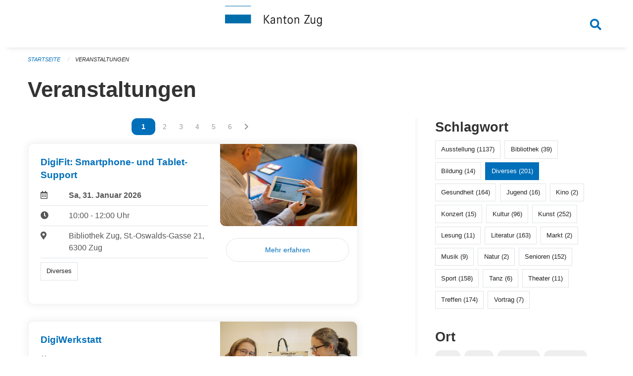

--- FILE ---
content_type: text/html; charset=UTF-8
request_url: https://veranstaltungen.zug.ch/events?locations=Zug&locations=Ober%C3%A4geri&page=0&tags=Misc
body_size: 8668
content:
<!DOCTYPE html>
<html
    class="no-js"
    lang="de-CH"
    xmlns="http://www.w3.org/1999/xhtml" data-version="2026.1">
<head>
    <meta charset="utf-8" />
    <meta name="viewport" content="width=device-width, initial-scale=1.0" />

    
    <meta name="intercoolerjs:use-actual-http-method" content="true" />

    <title id="page-title">
        Veranstaltungen
    </title>
    <!-- This site is running on the
          ___              ____               ____ _                 _
         / _ \ _ __   ___ / ___| _____   __  / ___| | ___  _   _  __| |
        | | | | '_ \ / _ \ |  _ / _ \ \ / / | |   | |/ _ \| | | |/ _` |
        | |_| | | | |  __/ |_| | (_) \ V /  | |___| | (_) | |_| | (_| |
         \___/|_| |_|\___|\____|\___/ \_/    \____|_|\___/ \__,_|\__,_|

         Have a look at the source code: https://onegov.readthedocs.org
     -->
    <link rel="stylesheet" type="text/css" href="https://veranstaltungen.zug.ch/theme/onegov.town6.foundation-2026.1-7dd9809eea1912efa2ac4bbfc94947115bac094a.css">
    <link rel="stylesheet" type="text/css" href="https://veranstaltungen.zug.ch/static/font-awesome5/css/all.min.css___2026.1">
    
    <style>.homepage .grid-container.full:first-of-type {
  padding-top: 3rem !important;
}</style>
    
    
    
    
    
    <link rel="icon" href="data:;base64,iVBORw0KGgo=">
    <meta name="theme-color" content="#006fba">

    

<meta property="og:type" content="website" />
<meta property="og:url" content="https://veranstaltungen.zug.ch/events?locations=Zug&amp;locations=Ober%C3%A4geri&amp;page=0&amp;tags=Misc" />


<meta property="og:site_name" content="Veranstaltungen Kanton Zug">
<meta property="og:description" content="Veranstaltungen">
<meta property="og:locale" content="de_CH">
<meta property="og:locale:alternate" content="fr_CH">

    
    
    <script type="text/javascript" nonce="CP2FzbUoFoeprXH48UQGqA==">
var _paq = window._paq = window._paq || [];
_paq.push(['trackPageView']);
_paq.push(['enableLinkTracking']);
(function() { 
  var u="https://matomo.zug.ch/";
  _paq.push(['setTrackerUrl', u+'piwik.php']);
  _paq.push(['setSiteId', '3']);
  var d=document, g=d.createElement('script'), s=d.getElementsByTagName('script')[0];
  g.type='text/javascript'; g.async=true; g.defer=true; g.src=u+'piwik.js'; s.parentNode.insertBefore(g,s);
})();
</script>
<link rel="stylesheet" type="text/css" href="https://veranstaltungen.zug.ch/7da9c72a3b5f9e060b898ef7cd714b8a/common.bundle.css?15c0e4cb">
<link rel="stylesheet" type="text/css" href="https://veranstaltungen.zug.ch/7da9c72a3b5f9e060b898ef7cd714b8a/chosen.bundle.css?df2ed9ff">
<link rel="stylesheet" type="text/css" href="https://veranstaltungen.zug.ch/7da9c72a3b5f9e060b898ef7cd714b8a/geo-mapbox.bundle.css?0deacf46"></head>

<body data-mapbox-token="pk.eyJ1Ijoic2VhbnRpcyIsImEiOiJjaW02ZW92OXEwMDRpeG1rbXZ5ZXJxdmtlIn0.cYzFzNi7AB4vYJgokrPVwQ" id="page-events" class="is-logged-out occurrences-layout town-6" data-default-marker-color="#006fba" data-default-lat="47.167947" data-default-lon="8.515599" data-default-zoom="11">
    <div class="off-canvas position-left" data-transition="overlap" id="offCanvas" data-off-canvas data-auto-focus="false" >
        <!-- Close button -->
        <div class="button-area">
            <button class="off-canvas-close-button" aria-label="Close menu" type="button" data-close>
                <i class="fa fa-times"></i>
            </button>
        </div>

        <!-- Menu -->
        <div class="navigation-area">
            
    <ul class="vertical menu side-navigation drilldown" data-auto-height="true" data-responsive-menu="drilldown medium-accordion" data-back-button="&lt;li class=&quot;js-drilldown-back&quot;&gt;&lt;a tabindex=&quot;0&quot;&gt;zurück&lt;/a&gt;&lt;/li&gt;">
        
    </ul>

        </div>
    </div>

    <div class="sidebar-toggler show-for-small-only" data-toggle="offCanvasSidebar">
        <div class="animated-hamburger">
            <span></span>
            <span></span>
            <span></span>
            <span></span>
        </div>
        <span class="text"> Sidebar</span>
    </div>

    <div class="off-canvas position-right show-for-small-only" id="offCanvasSidebar" data-auto-focus="false" data-off-canvas >
        <!-- Gets filled by sidebar_mobile.js -->
    </div>

    <div class="off-canvas position-right" data-transition="overlap" id="offCanvasSearch" data-auto-focus="false" data-off-canvas>
        <button class="off-canvas-close-button" aria-label="Close menu" type="button" data-close>
            <i class="fa fa-times"></i>
        </button>
        <form class="searchbox header-searchbox" action="https://veranstaltungen.zug.ch/search" method="GET" data-typeahead="on" data-typeahead-source="https://veranstaltungen.zug.ch/search/suggest" data-typeahead-target="https://veranstaltungen.zug.ch/search">
            <div class="input-group">
                <input class="input-group-field" type="search" id="search" data-typeahead-subject name="q" autocomplete="off" autocorrect="off" required maxlength="200" placeholder="Suchbegriff">
                <div class="typeahead">
                    <div class="cell small-12" data-typeahead-container>
                    </div>
                </div>
                <div class="input-group-button">
                    <button class="button" type="submit">
                        <i class="fa fa-search"></i>
                    </button>
                </div>
            </div>
        </form>
    </div>

    <div class="off-canvas-content" data-off-canvas-content>
        <a class="show-for-sr" href="#content">Navigation überspringen</a>
        <main>
            <header id="header">
                <div id="sticky-header-area">
                    

                    

                    
                        
    

                        
    

                    
                </div>
                <div data-sticky-container id="nav-bar">
                    <div class="nav-bar-sticky" data-sticky data-options="marginTop:0; stickyOn: small;" data-top-anchor="sticky-header-area:bottom" data-stick-to="top">

                        

                        <div class="grid-container navigation">
                            <div class="grid-x">
                                <div class="large-2 small-2 cell">
                                    
                                </div>
                                <div class="large-8 small-8 cell middle">
                                    <a href="https://veranstaltungen.zug.ch/" aria-label="Zurück zur Startseite">
                                        <img src="https://veranstaltungen.zug.ch/storage/706703bffa7c02fae48a1b9e53a8c7efacb9ca46bcfafc8974ada3bc2b326af0" alt="Logo" title="Veranstaltungen Kanton Zug"/>
                                        
                                    </a>
                                </div>
                                <div class="large-2 small-2 cell right-side">
                                    <button  class="search-button" data-toggle="offCanvasSearch">
                                        <i class="fa fa-search"></i>
                                    </button>
                                </div>
                            </div>
                        </div>

                        
                            
                        
                    </div>
                </div>
                <div class="grid-container">
                    <div class="grid-x alerts">
                        <div id="alert-boxes" class="cell small-12">
                            
                            
    

                        </div>
                    </div>
                </div>
            </header>

            
                
                
                <article class="content without-sidebar-links" >
                    <div class="grid-container">
                        <div class="grid-x grid-padding-x">
                            <div class="cell small-12">
                                
    
        <div id="breadcrumbs" class="">
            <nav aria-label="Sie sind hier" role="navigation">
                <ul class="breadcrumbs" >
                    
                        <li>
    <a href="https://veranstaltungen.zug.ch/">Startseite</a>
</li>
                    
                        <li>
    <a href="https://veranstaltungen.zug.ch/events?filter_keywords=&amp;locations=Zug&amp;locations=Ober%C3%A4geri&amp;page=0&amp;tags=Misc">Veranstaltungen</a>
</li>
                    
                </ul>
            </nav>
        </div>
    

                                <section role="main" id="content" data-reinit-foundation>
                                    <h1 class="main-title">
                                        <div>
                                            <div></div>
                                            
        Veranstaltungen
    
                                            <div></div>
                                        </div>
                                    </h1>
                                    <div></div>
                                    
        <div class="grid-x grid-padding-x wrapper">

            <div class="medium-8 large-7 cell date-range-selector-target content">
                

                
    <nav  aria-label="Pagination">
        <ul class="pagination text-center">
            
                
                    

                    <li class="current">
                        <a href="https://veranstaltungen.zug.ch/events?filter_keywords=&amp;locations=Zug&amp;locations=Ober%C3%A4geri&amp;page=0&amp;tags=Misc"><span class="show-for-sr">Vous êtes sur la page</span><span>1</span></a>
                    </li>

                    
                
            
                
                    

                    <li class="">
                        <a href="https://veranstaltungen.zug.ch/events?filter_keywords=&amp;locations=Zug&amp;locations=Ober%C3%A4geri&amp;page=1&amp;tags=Misc"><span class="show-for-sr">Vous êtes sur la page</span><span>2</span></a>
                    </li>

                    
                
            
                
                    

                    <li class="">
                        <a href="https://veranstaltungen.zug.ch/events?filter_keywords=&amp;locations=Zug&amp;locations=Ober%C3%A4geri&amp;page=2&amp;tags=Misc"><span class="show-for-sr">Vous êtes sur la page</span><span>3</span></a>
                    </li>

                    
                
            
                
                    

                    <li class="">
                        <a href="https://veranstaltungen.zug.ch/events?filter_keywords=&amp;locations=Zug&amp;locations=Ober%C3%A4geri&amp;page=3&amp;tags=Misc"><span class="show-for-sr">Vous êtes sur la page</span><span>4</span></a>
                    </li>

                    
                
            
                
                    

                    <li class="">
                        <a href="https://veranstaltungen.zug.ch/events?filter_keywords=&amp;locations=Zug&amp;locations=Ober%C3%A4geri&amp;page=4&amp;tags=Misc"><span class="show-for-sr">Vous êtes sur la page</span><span>5</span></a>
                    </li>

                    
                
            
                
                    

                    <li class="">
                        <a href="https://veranstaltungen.zug.ch/events?filter_keywords=&amp;locations=Zug&amp;locations=Ober%C3%A4geri&amp;page=5&amp;tags=Misc"><span class="show-for-sr">Vous êtes sur la page</span><span>6</span></a>
                    </li>

                    
                
            
                
                    

                    

                    
                
            
                
                    

                    

                    
                
            
                
                    

                    

                    
                
            
                
                    

                    

                    
                
            
                
                    

                    

                    
                
            
                
                    

                    

                    
                
            
                
                    

                    

                    
                
            
                
                    

                    

                    
                
            
                
                    

                    

                    
                
            
                
                    

                    

                    
                
            
                
                    

                    

                    
                
            
                
                    

                    

                    
                
            
                
                    

                    

                    
                
            
                
                    

                    

                    
                        <li class="pagination-next">
                            <a href="https://veranstaltungen.zug.ch/events?filter_keywords=&amp;locations=Zug&amp;locations=Ober%C3%A4geri&amp;page=1&amp;tags=Misc" aria-label="Nächste Seite"><i class="fa fa-chevron-right"></i></a>
                        </li>
                    
                
            
        </ul>
    </nav>


                <div class="grid-x">
                    <div class="large-12 cell">
                        
        <div class="grid-x grid-padding-x events" >
    
            
    <div class="occurrence subpage-cards medium-12 small-12 cell">
        <div class="card">
            <a href="https://veranstaltungen.zug.ch/event/digifit-smartphone-und-tablet-support-3-2026-01-31">
                <div class="show-for-small-only" style="width: 100%; padding-bottom: 60%; background-image: url(https://veranstaltungen.zug.ch/storage/e212cabf423a4604a97fdc71e83d96f6697717a36f9d9f945f4512752bef6b3c/thumbnail); background-size: cover;"></div>
                <div class="grid-x align-middle">
                    <div class="cell medium-7 card-section">
                        <h5>DigiFit: Smartphone- und Tablet-Support</h5>
                        
                            
    
        
        
        
        
        
    


                            <div class="date-place">
                                <div class="grid-x">
                                    <div class="cell small-1 medium-2">
                                        <i class="far fa-calendar-alt"></i>
                                    </div>
                                    <div class="cell small-11 medium-10">
                                        <b>
                                            Sa, 31. Januar  2026
                                        </b>
                                    </div>
                                </div>
                                <hr/>
                                <div class="grid-x">
                                    <div class="cell small-1 medium-2">
                                        <i class="fa fa-clock"></i>
                                    </div>
                                    <div class="cell small-11 medium-10">
                                        <div> 10:00 - 12:00 Uhr</div>
                                        
                                    </div>
                                </div>
                                <hr/>
                                <div class="grid-x">
                                    <div class="cell small-1 medium-2">
                                        <i class="fas fa-map-marker-alt"></i>
                                    </div>
                                    <div class="cell small-11 medium-10">
                                        <div>Bibliothek Zug, St.-Oswalds-Gasse 21, 6300 Zug </div>
                                    </div>
                                </div>
                                <hr/>
                                <div class="grid-x">
                                    <div class="cell small-11 medium-12">
                                        <div class="occurrence-tags">
                                            <span class="blank-label">Diverses</span>
                                        </div>
                                        
                                    </div>
                                </div>
                            </div>
                        
                    </div>
                    <div class="cell medium-5 align-self-top">
                        <div class="show-for-medium" style="width: 100%; padding-bottom: 60%; background-image: url(https://veranstaltungen.zug.ch/storage/e212cabf423a4604a97fdc71e83d96f6697717a36f9d9f945f4512752bef6b3c/thumbnail); background-size: cover; border-radius: 0 .7rem;"></div>
                        <span class="button hollow event-more-link" style="margin: 1.5rem 1rem 1.5rem 0.7rem; display: block;">Mehr erfahren</span>
                    </div>
                </div>
            </a>
        </div>
    </div>

    
            
    <div class="occurrence subpage-cards medium-12 small-12 cell">
        <div class="card">
            <a href="https://veranstaltungen.zug.ch/event/digiwerkstatt-2026-01-31">
                <div class="show-for-small-only" style="width: 100%; padding-bottom: 60%; background-image: url(https://veranstaltungen.zug.ch/storage/2ea6ec5e8b6cbe26fcf8fdc51481850e4ad7672ff98dbd72a6dd3f3ff5038e75/thumbnail); background-size: cover;"></div>
                <div class="grid-x align-middle">
                    <div class="cell medium-7 card-section">
                        <h5>DigiWerkstatt</h5>
                        
                            
    
        
        
        
        
        
    


                            <div class="date-place">
                                <div class="grid-x">
                                    <div class="cell small-1 medium-2">
                                        <i class="far fa-calendar-alt"></i>
                                    </div>
                                    <div class="cell small-11 medium-10">
                                        <b>
                                            Sa, 31. Januar  2026
                                        </b>
                                    </div>
                                </div>
                                <hr/>
                                <div class="grid-x">
                                    <div class="cell small-1 medium-2">
                                        <i class="fa fa-clock"></i>
                                    </div>
                                    <div class="cell small-11 medium-10">
                                        <div> 14:30 - 16:00 Uhr</div>
                                        
                                    </div>
                                </div>
                                <hr/>
                                <div class="grid-x">
                                    <div class="cell small-1 medium-2">
                                        <i class="fas fa-map-marker-alt"></i>
                                    </div>
                                    <div class="cell small-11 medium-10">
                                        <div>SO20 - Haus zum Lernen, St.-Oswalds-Gasse 20, 6300 Zug</div>
                                    </div>
                                </div>
                                <hr/>
                                <div class="grid-x">
                                    <div class="cell small-11 medium-12">
                                        <div class="occurrence-tags">
                                            <span class="blank-label">Diverses</span>
                                        </div>
                                        
                                    </div>
                                </div>
                            </div>
                        
                    </div>
                    <div class="cell medium-5 align-self-top">
                        <div class="show-for-medium" style="width: 100%; padding-bottom: 60%; background-image: url(https://veranstaltungen.zug.ch/storage/2ea6ec5e8b6cbe26fcf8fdc51481850e4ad7672ff98dbd72a6dd3f3ff5038e75/thumbnail); background-size: cover; border-radius: 0 .7rem;"></div>
                        <span class="button hollow event-more-link" style="margin: 1.5rem 1rem 1.5rem 0.7rem; display: block;">Mehr erfahren</span>
                    </div>
                </div>
            </a>
        </div>
    </div>

    
            
    <div class="occurrence subpage-cards medium-12 small-12 cell">
        <div class="card">
            <a href="https://veranstaltungen.zug.ch/event/geschichtenzeit-9-2026-02-01">
                <div class="show-for-small-only" style="width: 100%; padding-bottom: 60%; background-image: url(https://veranstaltungen.zug.ch/storage/2115a52140a0bfbad2f5bb97596e5e1a37d5416868cfef38deadfb60f4ee1616/thumbnail); background-size: cover;"></div>
                <div class="grid-x align-middle">
                    <div class="cell medium-7 card-section">
                        <h5>Geschichtenzeit</h5>
                        
                            
    
        
        
        
        
        
    


                            <div class="date-place">
                                <div class="grid-x">
                                    <div class="cell small-1 medium-2">
                                        <i class="far fa-calendar-alt"></i>
                                    </div>
                                    <div class="cell small-11 medium-10">
                                        <b>
                                            So, 1. Februar  2026
                                        </b>
                                    </div>
                                </div>
                                <hr/>
                                <div class="grid-x">
                                    <div class="cell small-1 medium-2">
                                        <i class="fa fa-clock"></i>
                                    </div>
                                    <div class="cell small-11 medium-10">
                                        <div> 10:00 - 10:30 Uhr</div>
                                        
                                    </div>
                                </div>
                                <hr/>
                                <div class="grid-x">
                                    <div class="cell small-1 medium-2">
                                        <i class="fas fa-map-marker-alt"></i>
                                    </div>
                                    <div class="cell small-11 medium-10">
                                        <div>Bibliothek Zug, St.-Oswalds-Gasse 21, 6300 Zug</div>
                                    </div>
                                </div>
                                <hr/>
                                <div class="grid-x">
                                    <div class="cell small-11 medium-12">
                                        <div class="occurrence-tags">
                                            <span class="blank-label">Diverses</span>
                                            <span class="blank-label">Literatur</span>
                                        </div>
                                        
                                    </div>
                                </div>
                            </div>
                        
                    </div>
                    <div class="cell medium-5 align-self-top">
                        <div class="show-for-medium" style="width: 100%; padding-bottom: 60%; background-image: url(https://veranstaltungen.zug.ch/storage/2115a52140a0bfbad2f5bb97596e5e1a37d5416868cfef38deadfb60f4ee1616/thumbnail); background-size: cover; border-radius: 0 .7rem;"></div>
                        <span class="button hollow event-more-link" style="margin: 1.5rem 1rem 1.5rem 0.7rem; display: block;">Mehr erfahren</span>
                    </div>
                </div>
            </a>
        </div>
    </div>

    
            
    <div class="occurrence subpage-cards medium-12 small-12 cell">
        <div class="card">
            <a href="https://veranstaltungen.zug.ch/event/geschichtenzeit-8-2026-02-01">
                <div class="show-for-small-only" style="width: 100%; padding-bottom: 60%; background-image: url(https://veranstaltungen.zug.ch/storage/167f086019f9ea90c7441067f9e04f8b65662713524ff75191fb286654cb97e8/thumbnail); background-size: cover;"></div>
                <div class="grid-x align-middle">
                    <div class="cell medium-7 card-section">
                        <h5>Geschichtenzeit </h5>
                        
                            
    
        
        
        
        
        
    


                            <div class="date-place">
                                <div class="grid-x">
                                    <div class="cell small-1 medium-2">
                                        <i class="far fa-calendar-alt"></i>
                                    </div>
                                    <div class="cell small-11 medium-10">
                                        <b>
                                            So, 1. Februar  2026
                                        </b>
                                    </div>
                                </div>
                                <hr/>
                                <div class="grid-x">
                                    <div class="cell small-1 medium-2">
                                        <i class="fa fa-clock"></i>
                                    </div>
                                    <div class="cell small-11 medium-10">
                                        <div> 10:00 - 10:30 Uhr</div>
                                        
                                    </div>
                                </div>
                                <hr/>
                                <div class="grid-x">
                                    <div class="cell small-1 medium-2">
                                        <i class="fas fa-map-marker-alt"></i>
                                    </div>
                                    <div class="cell small-11 medium-10">
                                        <div>Bibliothek Zug, St.-Oswalds-Gasse 21, 6300 Zug</div>
                                    </div>
                                </div>
                                <hr/>
                                <div class="grid-x">
                                    <div class="cell small-11 medium-12">
                                        <div class="occurrence-tags">
                                            <span class="blank-label">Diverses</span>
                                            <span class="blank-label">Lesung</span>
                                        </div>
                                        
                                    </div>
                                </div>
                            </div>
                        
                    </div>
                    <div class="cell medium-5 align-self-top">
                        <div class="show-for-medium" style="width: 100%; padding-bottom: 60%; background-image: url(https://veranstaltungen.zug.ch/storage/167f086019f9ea90c7441067f9e04f8b65662713524ff75191fb286654cb97e8/thumbnail); background-size: cover; border-radius: 0 .7rem;"></div>
                        <span class="button hollow event-more-link" style="margin: 1.5rem 1rem 1.5rem 0.7rem; display: block;">Mehr erfahren</span>
                    </div>
                </div>
            </a>
        </div>
    </div>

    
            
    <div class="occurrence subpage-cards medium-12 small-12 cell">
        <div class="card">
            <a href="https://veranstaltungen.zug.ch/event/geschichtenzeit-10-2026-02-01">
                <div class="show-for-small-only" style="width: 100%; padding-bottom: 60%; background-image: url(https://veranstaltungen.zug.ch/storage/5d9f746b4af778f78d37451cd8685e13e28436995c7b3fb00a9322a304595db9/thumbnail); background-size: cover;"></div>
                <div class="grid-x align-middle">
                    <div class="cell medium-7 card-section">
                        <h5>Geschichtenzeit</h5>
                        
                            
    
        
        
        
        
        
    


                            <div class="date-place">
                                <div class="grid-x">
                                    <div class="cell small-1 medium-2">
                                        <i class="far fa-calendar-alt"></i>
                                    </div>
                                    <div class="cell small-11 medium-10">
                                        <b>
                                            So, 1. Februar  2026
                                        </b>
                                    </div>
                                </div>
                                <hr/>
                                <div class="grid-x">
                                    <div class="cell small-1 medium-2">
                                        <i class="fa fa-clock"></i>
                                    </div>
                                    <div class="cell small-11 medium-10">
                                        <div> 11:00 - 11:30 Uhr</div>
                                        
                                    </div>
                                </div>
                                <hr/>
                                <div class="grid-x">
                                    <div class="cell small-1 medium-2">
                                        <i class="fas fa-map-marker-alt"></i>
                                    </div>
                                    <div class="cell small-11 medium-10">
                                        <div>Bibliothek Zug, St.-Oswalds-Gasse 21, 6300 Zug</div>
                                    </div>
                                </div>
                                <hr/>
                                <div class="grid-x">
                                    <div class="cell small-11 medium-12">
                                        <div class="occurrence-tags">
                                            <span class="blank-label">Diverses</span>
                                            <span class="blank-label">Literatur</span>
                                        </div>
                                        
                                    </div>
                                </div>
                            </div>
                        
                    </div>
                    <div class="cell medium-5 align-self-top">
                        <div class="show-for-medium" style="width: 100%; padding-bottom: 60%; background-image: url(https://veranstaltungen.zug.ch/storage/5d9f746b4af778f78d37451cd8685e13e28436995c7b3fb00a9322a304595db9/thumbnail); background-size: cover; border-radius: 0 .7rem;"></div>
                        <span class="button hollow event-more-link" style="margin: 1.5rem 1rem 1.5rem 0.7rem; display: block;">Mehr erfahren</span>
                    </div>
                </div>
            </a>
        </div>
    </div>

    
            
    <div class="occurrence subpage-cards medium-12 small-12 cell">
        <div class="card">
            <a href="https://veranstaltungen.zug.ch/event/death-cafe-let-s-talk-about-life-dying-and-death-4-2026-02-02">
                <div class="show-for-small-only" style="width: 100%; padding-bottom: 60%; background-image: url(https://veranstaltungen.zug.ch/storage/e484c139c219786d87546c9f25465cd5b0b8c9750dffd61c91f35e8229dc672a/thumbnail); background-size: cover;"></div>
                <div class="grid-x align-middle">
                    <div class="cell medium-7 card-section">
                        <h5>Death Café – Let's talk about life, dying and death</h5>
                        
                            
    
        
        
        
        
        
    


                            <div class="date-place">
                                <div class="grid-x">
                                    <div class="cell small-1 medium-2">
                                        <i class="far fa-calendar-alt"></i>
                                    </div>
                                    <div class="cell small-11 medium-10">
                                        <b>
                                            Mo, 2. Februar  2026
                                        </b>
                                    </div>
                                </div>
                                <hr/>
                                <div class="grid-x">
                                    <div class="cell small-1 medium-2">
                                        <i class="fa fa-clock"></i>
                                    </div>
                                    <div class="cell small-11 medium-10">
                                        <div> 18:00 - 20:00 Uhr</div>
                                        
                                    </div>
                                </div>
                                <hr/>
                                <div class="grid-x">
                                    <div class="cell small-1 medium-2">
                                        <i class="fas fa-map-marker-alt"></i>
                                    </div>
                                    <div class="cell small-11 medium-10">
                                        <div>Bibliothek Zug, St.-Oswalds-Gasse 21, 6300 Zug</div>
                                    </div>
                                </div>
                                <hr/>
                                <div class="grid-x">
                                    <div class="cell small-11 medium-12">
                                        <div class="occurrence-tags">
                                            <span class="blank-label">Diverses</span>
                                            <span class="blank-label">Treffen</span>
                                            <span class="blank-label">Bibliothek</span>
                                        </div>
                                        
                                    </div>
                                </div>
                            </div>
                        
                    </div>
                    <div class="cell medium-5 align-self-top">
                        <div class="show-for-medium" style="width: 100%; padding-bottom: 60%; background-image: url(https://veranstaltungen.zug.ch/storage/e484c139c219786d87546c9f25465cd5b0b8c9750dffd61c91f35e8229dc672a/thumbnail); background-size: cover; border-radius: 0 .7rem;"></div>
                        <span class="button hollow event-more-link" style="margin: 1.5rem 1rem 1.5rem 0.7rem; display: block;">Mehr erfahren</span>
                    </div>
                </div>
            </a>
        </div>
    </div>

    
            
    <div class="occurrence subpage-cards medium-12 small-12 cell">
        <div class="card">
            <a href="https://veranstaltungen.zug.ch/event/runder-tisch-interkulturelle-gespraeche-in-deutscher-sprache-8-2026-02-02">
                <div class="show-for-small-only" style="width: 100%; padding-bottom: 60%; background-image: url(https://veranstaltungen.zug.ch/storage/f93120717f0e1d3ee35518de0132e19fde38f7313d41c3cd576f5db5db18bb0f/thumbnail); background-size: cover;"></div>
                <div class="grid-x align-middle">
                    <div class="cell medium-7 card-section">
                        <h5>Runder Tisch – interkulturelle Gespräche in deutscher Sprache</h5>
                        
                            
    
        
        
        
        
        
    


                            <div class="date-place">
                                <div class="grid-x">
                                    <div class="cell small-1 medium-2">
                                        <i class="far fa-calendar-alt"></i>
                                    </div>
                                    <div class="cell small-11 medium-10">
                                        <b>
                                            Mo, 2. Februar  2026
                                        </b>
                                    </div>
                                </div>
                                <hr/>
                                <div class="grid-x">
                                    <div class="cell small-1 medium-2">
                                        <i class="fa fa-clock"></i>
                                    </div>
                                    <div class="cell small-11 medium-10">
                                        <div> 18:30 - 20:30 Uhr</div>
                                        
                                    </div>
                                </div>
                                <hr/>
                                <div class="grid-x">
                                    <div class="cell small-1 medium-2">
                                        <i class="fas fa-map-marker-alt"></i>
                                    </div>
                                    <div class="cell small-11 medium-10">
                                        <div>Bibliothek Zug, St.-Oswalds-Gasse 21, 6300 Zug</div>
                                    </div>
                                </div>
                                <hr/>
                                <div class="grid-x">
                                    <div class="cell small-11 medium-12">
                                        <div class="occurrence-tags">
                                            <span class="blank-label">Diverses</span>
                                            <span class="blank-label">Literatur</span>
                                        </div>
                                        
                                    </div>
                                </div>
                            </div>
                        
                    </div>
                    <div class="cell medium-5 align-self-top">
                        <div class="show-for-medium" style="width: 100%; padding-bottom: 60%; background-image: url(https://veranstaltungen.zug.ch/storage/f93120717f0e1d3ee35518de0132e19fde38f7313d41c3cd576f5db5db18bb0f/thumbnail); background-size: cover; border-radius: 0 .7rem;"></div>
                        <span class="button hollow event-more-link" style="margin: 1.5rem 1rem 1.5rem 0.7rem; display: block;">Mehr erfahren</span>
                    </div>
                </div>
            </a>
        </div>
    </div>

    
            
    <div class="occurrence subpage-cards medium-12 small-12 cell">
        <div class="card">
            <a href="https://veranstaltungen.zug.ch/event/freie-mittelalterwerkstatt-2026-02-04">
                <div class="show-for-small-only" style="width: 100%; padding-bottom: 60%; background-image: url(https://veranstaltungen.zug.ch/storage/6bfcd7c793064dd39522d0c30c00e80098359bfc0c579f312a8a9338c8b9953a/thumbnail); background-size: cover;"></div>
                <div class="grid-x align-middle">
                    <div class="cell medium-7 card-section">
                        <h5>Freie Mittelalterwerkstatt</h5>
                        
                            
    
        
        
        
        
        
    


                            <div class="date-place">
                                <div class="grid-x">
                                    <div class="cell small-1 medium-2">
                                        <i class="far fa-calendar-alt"></i>
                                    </div>
                                    <div class="cell small-11 medium-10">
                                        <b>
                                            Mi, 4. Februar  2026
                                        </b>
                                    </div>
                                </div>
                                <hr/>
                                <div class="grid-x">
                                    <div class="cell small-1 medium-2">
                                        <i class="fa fa-clock"></i>
                                    </div>
                                    <div class="cell small-11 medium-10">
                                        <div> 14:00 - 17:00 Uhr</div>
                                        
                                    </div>
                                </div>
                                <hr/>
                                <div class="grid-x">
                                    <div class="cell small-1 medium-2">
                                        <i class="fas fa-map-marker-alt"></i>
                                    </div>
                                    <div class="cell small-11 medium-10">
                                        <div>Museum Burg Zug, Kirchenstrasse 11, 6300 Zug</div>
                                    </div>
                                </div>
                                <hr/>
                                <div class="grid-x">
                                    <div class="cell small-11 medium-12">
                                        <div class="occurrence-tags">
                                            <span class="blank-label">Diverses</span>
                                        </div>
                                        
                                    </div>
                                </div>
                            </div>
                        
                    </div>
                    <div class="cell medium-5 align-self-top">
                        <div class="show-for-medium" style="width: 100%; padding-bottom: 60%; background-image: url(https://veranstaltungen.zug.ch/storage/6bfcd7c793064dd39522d0c30c00e80098359bfc0c579f312a8a9338c8b9953a/thumbnail); background-size: cover; border-radius: 0 .7rem;"></div>
                        <span class="button hollow event-more-link" style="margin: 1.5rem 1rem 1.5rem 0.7rem; display: block;">Mehr erfahren</span>
                    </div>
                </div>
            </a>
        </div>
    </div>

    
            
    <div class="occurrence subpage-cards medium-12 small-12 cell">
        <div class="card">
            <a href="https://veranstaltungen.zug.ch/event/freier-mittwoch-17-2026-02-04">
                <div class="show-for-small-only" style="width: 100%; padding-bottom: 60%; background-image: url(https://veranstaltungen.zug.ch/storage/4e2fa17999cc804d0188738bde48608d202dcf19a42f790a391513ea197fda95/thumbnail); background-size: cover;"></div>
                <div class="grid-x align-middle">
                    <div class="cell medium-7 card-section">
                        <h5>Freier Mittwoch</h5>
                        
                            
    
        
        
        
        
        
    


                            <div class="date-place">
                                <div class="grid-x">
                                    <div class="cell small-1 medium-2">
                                        <i class="far fa-calendar-alt"></i>
                                    </div>
                                    <div class="cell small-11 medium-10">
                                        <b>
                                            Mi, 4. Februar  2026
                                        </b>
                                    </div>
                                </div>
                                <hr/>
                                <div class="grid-x">
                                    <div class="cell small-1 medium-2">
                                        <i class="fa fa-clock"></i>
                                    </div>
                                    <div class="cell small-11 medium-10">
                                        <div> 14:00 - 17:00 Uhr</div>
                                        
                                    </div>
                                </div>
                                <hr/>
                                <div class="grid-x">
                                    <div class="cell small-1 medium-2">
                                        <i class="fas fa-map-marker-alt"></i>
                                    </div>
                                    <div class="cell small-11 medium-10">
                                        <div>Museum Burg Zug, Kirchenstrasse 11, 6300	Zug</div>
                                    </div>
                                </div>
                                <hr/>
                                <div class="grid-x">
                                    <div class="cell small-11 medium-12">
                                        <div class="occurrence-tags">
                                            <span class="blank-label">Diverses</span>
                                            <span class="blank-label">Ausstellung</span>
                                        </div>
                                        
                                    </div>
                                </div>
                            </div>
                        
                    </div>
                    <div class="cell medium-5 align-self-top">
                        <div class="show-for-medium" style="width: 100%; padding-bottom: 60%; background-image: url(https://veranstaltungen.zug.ch/storage/4e2fa17999cc804d0188738bde48608d202dcf19a42f790a391513ea197fda95/thumbnail); background-size: cover; border-radius: 0 .7rem;"></div>
                        <span class="button hollow event-more-link" style="margin: 1.5rem 1rem 1.5rem 0.7rem; display: block;">Mehr erfahren</span>
                    </div>
                </div>
            </a>
        </div>
    </div>

    
            
    <div class="occurrence subpage-cards medium-12 small-12 cell">
        <div class="card">
            <a href="https://veranstaltungen.zug.ch/event/ich-verstehe-dich-einzelgespraeche-zur-psychischen-gesundheit-2026-02-07">
                <div class="show-for-small-only" style="width: 100%; padding-bottom: 60%; background-image: url(https://veranstaltungen.zug.ch/storage/7f916ca84af09b79d918a08f576481c080294b57dc3cd0a430e95cb04dc651c4/thumbnail); background-size: cover;"></div>
                <div class="grid-x align-middle">
                    <div class="cell medium-7 card-section">
                        <h5>Ich verstehe dich – Einzelgespräche zur psychischen Gesundheit</h5>
                        
                            
    
        
        
        
        
        
    


                            <div class="date-place">
                                <div class="grid-x">
                                    <div class="cell small-1 medium-2">
                                        <i class="far fa-calendar-alt"></i>
                                    </div>
                                    <div class="cell small-11 medium-10">
                                        <b>
                                            Sa, 7. Februar  2026
                                        </b>
                                    </div>
                                </div>
                                <hr/>
                                <div class="grid-x">
                                    <div class="cell small-1 medium-2">
                                        <i class="fa fa-clock"></i>
                                    </div>
                                    <div class="cell small-11 medium-10">
                                        <div> 10:30 - 12:00 Uhr</div>
                                        
                                    </div>
                                </div>
                                <hr/>
                                <div class="grid-x">
                                    <div class="cell small-1 medium-2">
                                        <i class="fas fa-map-marker-alt"></i>
                                    </div>
                                    <div class="cell small-11 medium-10">
                                        <div>Bibliothek Zug, St.-Oswalds-Gasse 21, 6300 Zug</div>
                                    </div>
                                </div>
                                <hr/>
                                <div class="grid-x">
                                    <div class="cell small-11 medium-12">
                                        <div class="occurrence-tags">
                                            <span class="blank-label">Diverses</span>
                                            <span class="blank-label">Gesundheit</span>
                                        </div>
                                        
                                    </div>
                                </div>
                            </div>
                        
                    </div>
                    <div class="cell medium-5 align-self-top">
                        <div class="show-for-medium" style="width: 100%; padding-bottom: 60%; background-image: url(https://veranstaltungen.zug.ch/storage/7f916ca84af09b79d918a08f576481c080294b57dc3cd0a430e95cb04dc651c4/thumbnail); background-size: cover; border-radius: 0 .7rem;"></div>
                        <span class="button hollow event-more-link" style="margin: 1.5rem 1rem 1.5rem 0.7rem; display: block;">Mehr erfahren</span>
                    </div>
                </div>
            </a>
        </div>
    </div>

    
        </div>
    

                    </div>
                </div>
                
    <nav  aria-label="Pagination">
        <ul class="pagination text-center">
            
                
                    

                    <li class="current">
                        <a href="https://veranstaltungen.zug.ch/events?filter_keywords=&amp;locations=Zug&amp;locations=Ober%C3%A4geri&amp;page=0&amp;tags=Misc"><span class="show-for-sr">Vous êtes sur la page</span><span>1</span></a>
                    </li>

                    
                
            
                
                    

                    <li class="">
                        <a href="https://veranstaltungen.zug.ch/events?filter_keywords=&amp;locations=Zug&amp;locations=Ober%C3%A4geri&amp;page=1&amp;tags=Misc"><span class="show-for-sr">Vous êtes sur la page</span><span>2</span></a>
                    </li>

                    
                
            
                
                    

                    <li class="">
                        <a href="https://veranstaltungen.zug.ch/events?filter_keywords=&amp;locations=Zug&amp;locations=Ober%C3%A4geri&amp;page=2&amp;tags=Misc"><span class="show-for-sr">Vous êtes sur la page</span><span>3</span></a>
                    </li>

                    
                
            
                
                    

                    <li class="">
                        <a href="https://veranstaltungen.zug.ch/events?filter_keywords=&amp;locations=Zug&amp;locations=Ober%C3%A4geri&amp;page=3&amp;tags=Misc"><span class="show-for-sr">Vous êtes sur la page</span><span>4</span></a>
                    </li>

                    
                
            
                
                    

                    <li class="">
                        <a href="https://veranstaltungen.zug.ch/events?filter_keywords=&amp;locations=Zug&amp;locations=Ober%C3%A4geri&amp;page=4&amp;tags=Misc"><span class="show-for-sr">Vous êtes sur la page</span><span>5</span></a>
                    </li>

                    
                
            
                
                    

                    <li class="">
                        <a href="https://veranstaltungen.zug.ch/events?filter_keywords=&amp;locations=Zug&amp;locations=Ober%C3%A4geri&amp;page=5&amp;tags=Misc"><span class="show-for-sr">Vous êtes sur la page</span><span>6</span></a>
                    </li>

                    
                
            
                
                    

                    

                    
                
            
                
                    

                    

                    
                
            
                
                    

                    

                    
                
            
                
                    

                    

                    
                
            
                
                    

                    

                    
                
            
                
                    

                    

                    
                
            
                
                    

                    

                    
                
            
                
                    

                    

                    
                
            
                
                    

                    

                    
                
            
                
                    

                    

                    
                
            
                
                    

                    

                    
                
            
                
                    

                    

                    
                
            
                
                    

                    

                    
                
            
                
                    

                    

                    
                        <li class="pagination-next">
                            <a href="https://veranstaltungen.zug.ch/events?filter_keywords=&amp;locations=Zug&amp;locations=Ober%C3%A4geri&amp;page=1&amp;tags=Misc" aria-label="Nächste Seite"><i class="fa fa-chevron-right"></i></a>
                        </li>
                    
                
            
        </ul>
    </nav>



                
            </div>

            <div class="large-4 medium-4 cell large-offset-1 sidebar occurrence-sidebar">
                <div class="sidebar-wrapper">
                    

                    <div class="tag-filters side-panel">
                        <h3>Schlagwort</h3>
                        <div class="occurrences-filter-tags side-panel-with-bg">
                            
                                <span class="blank-label click-through ">
                                    <a href="https://veranstaltungen.zug.ch/events?filter_keywords=&amp;locations=Zug&amp;locations=Ober%C3%A4geri&amp;page=0&amp;tags=Misc&amp;tags=Exhibition" class="">Ausstellung (1137)</a>
                                </span>
                            
                                <span class="blank-label click-through ">
                                    <a href="https://veranstaltungen.zug.ch/events?filter_keywords=&amp;locations=Zug&amp;locations=Ober%C3%A4geri&amp;page=0&amp;tags=Misc&amp;tags=Library" class="">Bibliothek (39)</a>
                                </span>
                            
                                <span class="blank-label click-through ">
                                    <a href="https://veranstaltungen.zug.ch/events?filter_keywords=&amp;locations=Zug&amp;locations=Ober%C3%A4geri&amp;page=0&amp;tags=Misc&amp;tags=Education" class="">Bildung (14)</a>
                                </span>
                            
                                <span class="blank-label click-through active">
                                    <a href="https://veranstaltungen.zug.ch/events?filter_keywords=&amp;locations=Zug&amp;locations=Ober%C3%A4geri&amp;page=0" class="">Diverses (201)</a>
                                </span>
                            
                                <span class="blank-label click-through ">
                                    <a href="https://veranstaltungen.zug.ch/events?filter_keywords=&amp;locations=Zug&amp;locations=Ober%C3%A4geri&amp;page=0&amp;tags=Misc&amp;tags=Health" class="">Gesundheit (164)</a>
                                </span>
                            
                                <span class="blank-label click-through ">
                                    <a href="https://veranstaltungen.zug.ch/events?filter_keywords=&amp;locations=Zug&amp;locations=Ober%C3%A4geri&amp;page=0&amp;tags=Misc&amp;tags=Youth" class="">Jugend (16)</a>
                                </span>
                            
                                <span class="blank-label click-through ">
                                    <a href="https://veranstaltungen.zug.ch/events?filter_keywords=&amp;locations=Zug&amp;locations=Ober%C3%A4geri&amp;page=0&amp;tags=Misc&amp;tags=Cinema" class="">Kino (2)</a>
                                </span>
                            
                                <span class="blank-label click-through ">
                                    <a href="https://veranstaltungen.zug.ch/events?filter_keywords=&amp;locations=Zug&amp;locations=Ober%C3%A4geri&amp;page=0&amp;tags=Misc&amp;tags=Concert" class="">Konzert (15)</a>
                                </span>
                            
                                <span class="blank-label click-through ">
                                    <a href="https://veranstaltungen.zug.ch/events?filter_keywords=&amp;locations=Zug&amp;locations=Ober%C3%A4geri&amp;page=0&amp;tags=Misc&amp;tags=Culture" class="">Kultur (96)</a>
                                </span>
                            
                                <span class="blank-label click-through ">
                                    <a href="https://veranstaltungen.zug.ch/events?filter_keywords=&amp;locations=Zug&amp;locations=Ober%C3%A4geri&amp;page=0&amp;tags=Misc&amp;tags=Art" class="">Kunst (252)</a>
                                </span>
                            
                                <span class="blank-label click-through ">
                                    <a href="https://veranstaltungen.zug.ch/events?filter_keywords=&amp;locations=Zug&amp;locations=Ober%C3%A4geri&amp;page=0&amp;tags=Misc&amp;tags=Reading" class="">Lesung (11)</a>
                                </span>
                            
                                <span class="blank-label click-through ">
                                    <a href="https://veranstaltungen.zug.ch/events?filter_keywords=&amp;locations=Zug&amp;locations=Ober%C3%A4geri&amp;page=0&amp;tags=Misc&amp;tags=Literature" class="">Literatur (163)</a>
                                </span>
                            
                                <span class="blank-label click-through ">
                                    <a href="https://veranstaltungen.zug.ch/events?filter_keywords=&amp;locations=Zug&amp;locations=Ober%C3%A4geri&amp;page=0&amp;tags=Misc&amp;tags=Market" class="">Markt (2)</a>
                                </span>
                            
                                <span class="blank-label click-through ">
                                    <a href="https://veranstaltungen.zug.ch/events?filter_keywords=&amp;locations=Zug&amp;locations=Ober%C3%A4geri&amp;page=0&amp;tags=Misc&amp;tags=Music" class="">Musik (9)</a>
                                </span>
                            
                                <span class="blank-label click-through ">
                                    <a href="https://veranstaltungen.zug.ch/events?filter_keywords=&amp;locations=Zug&amp;locations=Ober%C3%A4geri&amp;page=0&amp;tags=Misc&amp;tags=Nature" class="">Natur (2)</a>
                                </span>
                            
                                <span class="blank-label click-through ">
                                    <a href="https://veranstaltungen.zug.ch/events?filter_keywords=&amp;locations=Zug&amp;locations=Ober%C3%A4geri&amp;page=0&amp;tags=Misc&amp;tags=Elderly" class="">Senioren (152)</a>
                                </span>
                            
                                <span class="blank-label click-through ">
                                    <a href="https://veranstaltungen.zug.ch/events?filter_keywords=&amp;locations=Zug&amp;locations=Ober%C3%A4geri&amp;page=0&amp;tags=Misc&amp;tags=Sports" class="">Sport (158)</a>
                                </span>
                            
                                <span class="blank-label click-through ">
                                    <a href="https://veranstaltungen.zug.ch/events?filter_keywords=&amp;locations=Zug&amp;locations=Ober%C3%A4geri&amp;page=0&amp;tags=Misc&amp;tags=Dancing" class="">Tanz (6)</a>
                                </span>
                            
                                <span class="blank-label click-through ">
                                    <a href="https://veranstaltungen.zug.ch/events?filter_keywords=&amp;locations=Zug&amp;locations=Ober%C3%A4geri&amp;page=0&amp;tags=Misc&amp;tags=Theater" class="">Theater (11)</a>
                                </span>
                            
                                <span class="blank-label click-through ">
                                    <a href="https://veranstaltungen.zug.ch/events?filter_keywords=&amp;locations=Zug&amp;locations=Ober%C3%A4geri&amp;page=0&amp;tags=Misc&amp;tags=Meetup" class="">Treffen (174)</a>
                                </span>
                            
                                <span class="blank-label click-through ">
                                    <a href="https://veranstaltungen.zug.ch/events?filter_keywords=&amp;locations=Zug&amp;locations=Ober%C3%A4geri&amp;page=0&amp;tags=Misc&amp;tags=Talk" class="">Vortrag (7)</a>
                                </span>
                            
                        </div>
                    </div>

                    <div class="location-filters side-panel">
                        <h3>Ort</h3>
                        <div class="occurrences-filter-locations side-panel-with-bg">
                            <div class="filter-panel">
                                <ul class="tags">
                                    <li>
                                        <span class="blank-label click-through ">
                                            <a href="https://veranstaltungen.zug.ch/events?filter_keywords=&amp;locations=Zug&amp;locations=Ober%C3%A4geri&amp;locations=Baar&amp;page=0&amp;tags=Misc" class="">Baar</a>
                                        </span>
                                    </li>
                                    <li>
                                        <span class="blank-label click-through ">
                                            <a href="https://veranstaltungen.zug.ch/events?filter_keywords=&amp;locations=Zug&amp;locations=Ober%C3%A4geri&amp;locations=Cham&amp;page=0&amp;tags=Misc" class="">Cham</a>
                                        </span>
                                    </li>
                                    <li>
                                        <span class="blank-label click-through ">
                                            <a href="https://veranstaltungen.zug.ch/events?filter_keywords=&amp;locations=Zug&amp;locations=Ober%C3%A4geri&amp;locations=H%C3%BCnenberg&amp;page=0&amp;tags=Misc" class="">Hünenberg</a>
                                        </span>
                                    </li>
                                    <li>
                                        <span class="blank-label click-through ">
                                            <a href="https://veranstaltungen.zug.ch/events?filter_keywords=&amp;locations=Zug&amp;locations=Ober%C3%A4geri&amp;locations=Menzingen&amp;page=0&amp;tags=Misc" class="">Menzingen</a>
                                        </span>
                                    </li>
                                    <li>
                                        <span class="blank-label click-through ">
                                            <a href="https://veranstaltungen.zug.ch/events?filter_keywords=&amp;locations=Zug&amp;locations=Ober%C3%A4geri&amp;locations=Neuheim&amp;page=0&amp;tags=Misc" class="">Neuheim</a>
                                        </span>
                                    </li>
                                    <li>
                                        <span class="blank-label click-through active">
                                            <a href="https://veranstaltungen.zug.ch/events?filter_keywords=&amp;locations=Zug&amp;page=0&amp;tags=Misc" class="">Oberägeri</a>
                                        </span>
                                    </li>
                                    <li>
                                        <span class="blank-label click-through ">
                                            <a href="https://veranstaltungen.zug.ch/events?filter_keywords=&amp;locations=Zug&amp;locations=Ober%C3%A4geri&amp;locations=Risch&amp;page=0&amp;tags=Misc" class="">Risch</a>
                                        </span>
                                    </li>
                                    <li>
                                        <span class="blank-label click-through ">
                                            <a href="https://veranstaltungen.zug.ch/events?filter_keywords=&amp;locations=Zug&amp;locations=Ober%C3%A4geri&amp;locations=Rotkreuz&amp;page=0&amp;tags=Misc" class="">Rotkreuz</a>
                                        </span>
                                    </li>
                                    <li>
                                        <span class="blank-label click-through ">
                                            <a href="https://veranstaltungen.zug.ch/events?filter_keywords=&amp;locations=Zug&amp;locations=Ober%C3%A4geri&amp;locations=Steinhausen&amp;page=0&amp;tags=Misc" class="">Steinhausen</a>
                                        </span>
                                    </li>
                                    <li>
                                        <span class="blank-label click-through ">
                                            <a href="https://veranstaltungen.zug.ch/events?filter_keywords=&amp;locations=Zug&amp;locations=Ober%C3%A4geri&amp;locations=Unter%C3%A4geri&amp;page=0&amp;tags=Misc" class="">Unterägeri</a>
                                        </span>
                                    </li>
                                    <li>
                                        <span class="blank-label click-through ">
                                            <a href="https://veranstaltungen.zug.ch/events?filter_keywords=&amp;locations=Zug&amp;locations=Ober%C3%A4geri&amp;locations=Walchwil&amp;page=0&amp;tags=Misc" class="">Walchwil</a>
                                        </span>
                                    </li>
                                    <li>
                                        <span class="blank-label click-through active">
                                            <a href="https://veranstaltungen.zug.ch/events?filter_keywords=&amp;locations=Ober%C3%A4geri&amp;page=0&amp;tags=Misc" class="">Zug</a>
                                        </span>
                                    </li>
                                </ul>
                            </div>
                        </div>
                    </div>

                    <div class="date-filters side-panel">
                        <h3>Datum</h3>
                        <div class="side-panel-with-bg">
                            <div class="occurrences-filter-ranges">
                                <div class="filter-panel">
                                    <ul class="tags">
                                        <li>
                                            <span class="blank-label click-through rounded active">
                                                <a href="https://veranstaltungen.zug.ch/events?filter_keywords=&amp;locations=Zug&amp;locations=Ober%C3%A4geri&amp;page=0&amp;tags=Misc" class="">Alle</a>
                                            </span>
                                        </li>
                                        <li>
                                            <span class="blank-label click-through rounded ">
                                                <a href="https://veranstaltungen.zug.ch/events?end=2026-01-30&amp;filter_keywords=&amp;locations=Zug&amp;locations=Ober%C3%A4geri&amp;page=0&amp;range=today&amp;start=2026-01-30&amp;tags=Misc" class="">Heute</a>
                                            </span>
                                        </li>
                                        <li>
                                            <span class="blank-label click-through rounded ">
                                                <a href="https://veranstaltungen.zug.ch/events?end=2026-01-31&amp;filter_keywords=&amp;locations=Zug&amp;locations=Ober%C3%A4geri&amp;page=0&amp;range=tomorrow&amp;start=2026-01-31&amp;tags=Misc" class="">Morgen</a>
                                            </span>
                                        </li>
                                        <li>
                                            <span class="blank-label click-through rounded ">
                                                <a href="https://veranstaltungen.zug.ch/events?end=2026-02-01&amp;filter_keywords=&amp;locations=Zug&amp;locations=Ober%C3%A4geri&amp;page=0&amp;range=weekend&amp;start=2026-01-30&amp;tags=Misc" class="">Dieses Wochenende</a>
                                            </span>
                                        </li>
                                        <li>
                                            <span class="blank-label click-through rounded ">
                                                <a href="https://veranstaltungen.zug.ch/events?end=2026-02-01&amp;filter_keywords=&amp;locations=Zug&amp;locations=Ober%C3%A4geri&amp;page=0&amp;range=week&amp;start=2026-01-26&amp;tags=Misc" class="">Diese Woche</a>
                                            </span>
                                        </li>
                                        <li>
                                            <span class="blank-label click-through rounded ">
                                                <a href="https://veranstaltungen.zug.ch/events?end=2026-01-31&amp;filter_keywords=&amp;locations=Zug&amp;locations=Ober%C3%A4geri&amp;page=0&amp;range=month&amp;start=2026-01-01&amp;tags=Misc" class="">Diesen Monat</a>
                                            </span>
                                        </li>
                                        <li>
                                            <span class="blank-label click-through rounded ">
                                                <a href="https://veranstaltungen.zug.ch/events?end=2026-01-29&amp;filter_keywords=&amp;locations=Zug&amp;locations=Ober%C3%A4geri&amp;page=0&amp;range=past&amp;start=2000-01-01&amp;tags=Misc" class="">Vergangene Veranstaltungen</a>
                                            </span>
                                        </li>
                                    </ul>
                                </div>
                            </div>

                            
    <div class="date-range-selector">
        <form action="" method="GET">
            
                                    <input type="hidden" name="range" value="">
                                    
                                        <input type="hidden" name="tags" value="Misc">
                                    
                                

            <div class="grid-x grid-padding-x date-range-selector">
                <div class="large-6 cell">
                    <div class="grid-x">
                        <label>Von</label>
                        <input class="small" name="start" type="date" value="" placeholder="2026-01-31">
                    </div>
                </div>
                <div class="large-6 cell">
                    <div class="grid-x">
                        <label>Bis</label>
                        <input class="small" name="end" type="date" value="" placeholder="2026-01-31">
                    </div>
                </div>
            </div>
            <noscript>
                <div class="grid-x">
                    <div class="large-6 cell">
                        <div class="grid-x">
                            <input type="submit" value="Nach Datum filtern" class="button">
                        </div>
                    </div>
                </div>
            </noscript>
        </form>
    </div>

                        </div>
                    </div>

                    

                    <div class="occurrence-actions side-panel">
                        <h3>Aktionen</h3>
                        <div class="side-panel-with-bg">
                            <ul class="more-list">
                                <li>
                                    <a class="list-link" href="https://veranstaltungen.zug.ch/events/ical?filter_keywords=&amp;locations=Zug&amp;locations=Ober%C3%A4geri&amp;page=0&amp;tags=Misc">
                                        <i class="far fa-calendar-alt"></i> <span class="list-title">Diese Termine exportieren</span>
                                    </a>
                                </li>
                                <li>
                                    <a class="list-link" href="https://veranstaltungen.zug.ch/events/new?filter_keywords=&amp;locations=Zug&amp;locations=Ober%C3%A4geri&amp;page=0&amp;tags=Misc">
                                        <i class="far fa-calendar-plus"></i> <span class="list-title">Veranstaltung erfassen</span>
                                    </a>
                                </li>
                            </ul>
                        </div>
                    </div>
                </div>
            </div>

        </div>
    
                                </section>
                            </div>
                        </div>
                    </div>
                </article>
            
            
            
    <footer id="footer" class="footer-container">
        <div class="grid-container">
            <div class="grid-x grid-padding-x footer-content">
                
    
        
            <div class="small-12 medium-4 cell">
                
    <h5>Kontakt</h5>
    <div><p>Amt für Informatik und Organisation<br>des Kantons Zug<br>Aabachstrasse 1<br>6300 Zug<br>T <a href="tel:+41 41 594 51 11">+41 41 594 51 11</a> <br><a href="mailto:service@zg.ch">service@zg.ch</a></p></div>
    

            </div>

            <div class="small-12 medium-4 cell">
                
    
    <div></div>
    

            </div>

            <div class="small-12 medium-4 cell">
                
    

                
    
        
    

            </div>
        
    

                
<div class="medium-4 cell"></div>
<div class="small-12 medium-6 cell footer-links">
    
    <span>
        <a class="footer-link" href="https://veranstaltungen.zug.ch/auth/login?skip=0&amp;to=%2Fevents%3Flocations%3DZug%26locations%3DOber%25C3%25A4geri%26page%3D0%26tags%3DMisc">Anmelden</a>
    </span>
    
    
</div>

            </div>
        </div>
    </footer>

        </main>
        <div id="clipboard-copy" class="flash-message hidden">In die Zwischenablage kopiert!</div>
    </div>

<script type="text/javascript" src="https://veranstaltungen.zug.ch/7da9c72a3b5f9e060b898ef7cd714b8a/foundation6.bundle.js?9bd84983"></script>
<script type="text/javascript" src="https://veranstaltungen.zug.ch/7da9c72a3b5f9e060b898ef7cd714b8a/common.bundle.js?1af7f345"></script>
<script type="text/javascript" src="https://veranstaltungen.zug.ch/7da9c72a3b5f9e060b898ef7cd714b8a/chosen.bundle.js?6c88e4da"></script>
<script type="text/javascript" src="https://veranstaltungen.zug.ch/7da9c72a3b5f9e060b898ef7cd714b8a/geo-mapbox.bundle.js?a3e6a5d2"></script>
<script type="text/javascript" src="https://veranstaltungen.zug.ch/7da9c72a3b5f9e060b898ef7cd714b8a/all_blank.bundle.js?9baeca26"></script></body>
</html>

